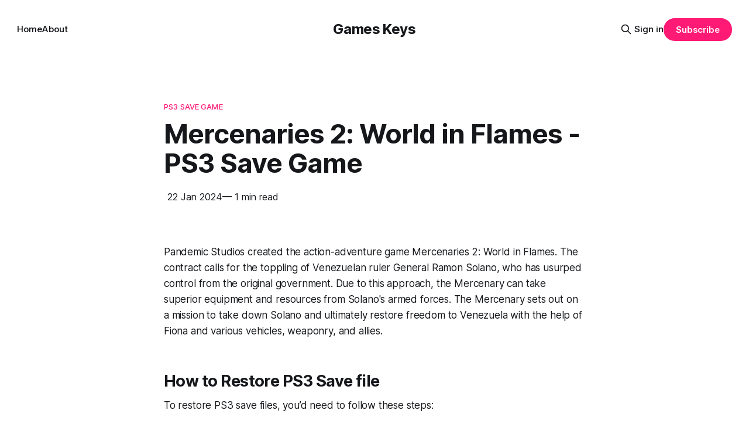

--- FILE ---
content_type: text/html; charset=utf-8
request_url: https://www.gameskeys.net/mercenaries-2-world-in-flames-ps3-save-game/
body_size: 6968
content:
<!DOCTYPE html>
<html lang="en">
<head>

    <title>Mercenaries 2: World in Flames - PS3 Save Game</title>
    <meta charset="utf-8">
    <meta name="viewport" content="width=device-width, initial-scale=1.0">
    
    <link rel="preload" as="style" href="https://www.gameskeys.net/assets/built/screen.css?v=0968a260e8">
    <link rel="preload" as="script" href="https://www.gameskeys.net/assets/built/source.js?v=0968a260e8">
    
    <link rel="preload" as="font" type="font/woff2" href="https://www.gameskeys.net/assets/fonts/inter-roman.woff2?v=0968a260e8" crossorigin="anonymous">
<style>
    @font-face {
        font-family: "Inter";
        font-style: normal;
        font-weight: 100 900;
        font-display: optional;
        src: url(https://www.gameskeys.net/assets/fonts/inter-roman.woff2?v=0968a260e8) format("woff2");
        unicode-range: U+0000-00FF, U+0131, U+0152-0153, U+02BB-02BC, U+02C6, U+02DA, U+02DC, U+0304, U+0308, U+0329, U+2000-206F, U+2074, U+20AC, U+2122, U+2191, U+2193, U+2212, U+2215, U+FEFF, U+FFFD;
    }
</style>

    <link rel="stylesheet" type="text/css" href="https://www.gameskeys.net/assets/built/screen.css?v=0968a260e8">

    <style>
        :root {
            --background-color: #ffffff
        }
    </style>

    <script>
        /* The script for calculating the color contrast has been taken from
        https://gomakethings.com/dynamically-changing-the-text-color-based-on-background-color-contrast-with-vanilla-js/ */
        var accentColor = getComputedStyle(document.documentElement).getPropertyValue('--background-color');
        accentColor = accentColor.trim().slice(1);

        if (accentColor.length === 3) {
            accentColor = accentColor[0] + accentColor[0] + accentColor[1] + accentColor[1] + accentColor[2] + accentColor[2];
        }

        var r = parseInt(accentColor.substr(0, 2), 16);
        var g = parseInt(accentColor.substr(2, 2), 16);
        var b = parseInt(accentColor.substr(4, 2), 16);
        var yiq = ((r * 299) + (g * 587) + (b * 114)) / 1000;
        var textColor = (yiq >= 128) ? 'dark' : 'light';

        document.documentElement.className = `has-${textColor}-text`;
    </script>

    <link rel="canonical" href="https://www.gameskeys.net/mercenaries-2-world-in-flames-ps3-save-game/">
    <meta name="referrer" content="no-referrer-when-downgrade">
    
    <meta property="og:site_name" content="Games Keys">
    <meta property="og:type" content="article">
    <meta property="og:title" content="Mercenaries 2: World in Flames - PS3 Save Game">
    <meta property="og:description" content="Pandemic Studios created the action-adventure game Mercenaries 2: World in Flames. The contract calls for the toppling of Venezuelan ruler General Ramon Solano, who has usurped control from the original government. Due to this approach, the Mercenary can take superior equipment and resources from Solano&#x27;s armed forces. The Mercenary sets">
    <meta property="og:url" content="https://www.gameskeys.net/mercenaries-2-world-in-flames-ps3-save-game/">
    <meta property="og:image" content="https://static.ghost.org/v5.0.0/images/publication-cover.jpg">
    <meta property="article:published_time" content="2024-01-22T20:50:43.000Z">
    <meta property="article:modified_time" content="2024-01-22T20:50:43.000Z">
    <meta property="article:tag" content="PS3 Save Game">
    
    <meta property="article:publisher" content="https://www.facebook.com/ghost">
    <meta name="twitter:card" content="summary_large_image">
    <meta name="twitter:title" content="Mercenaries 2: World in Flames - PS3 Save Game">
    <meta name="twitter:description" content="Pandemic Studios created the action-adventure game Mercenaries 2: World in Flames. The contract calls for the toppling of Venezuelan ruler General Ramon Solano, who has usurped control from the original government. Due to this approach, the Mercenary can take superior equipment and resources from Solano&#x27;s armed forces. The Mercenary sets">
    <meta name="twitter:url" content="https://www.gameskeys.net/mercenaries-2-world-in-flames-ps3-save-game/">
    <meta name="twitter:image" content="https://static.ghost.org/v5.0.0/images/publication-cover.jpg">
    <meta name="twitter:label1" content="Written by">
    <meta name="twitter:data1" content="Atezaz Ahmad">
    <meta name="twitter:label2" content="Filed under">
    <meta name="twitter:data2" content="PS3 Save Game">
    <meta name="twitter:site" content="@ghost">
    <meta property="og:image:width" content="1200">
    <meta property="og:image:height" content="840">
    
    <script type="application/ld+json">
{
    "@context": "https://schema.org",
    "@type": "Article",
    "publisher": {
        "@type": "Organization",
        "name": "Games Keys",
        "url": "https://www.gameskeys.net/",
        "logo": {
            "@type": "ImageObject",
            "url": "https://www.gameskeys.net/favicon.ico"
        }
    },
    "author": {
        "@type": "Person",
        "name": "Atezaz Ahmad",
        "url": "https://www.gameskeys.net/author/atezaz/",
        "sameAs": []
    },
    "headline": "Mercenaries 2: World in Flames - PS3 Save Game",
    "url": "https://www.gameskeys.net/mercenaries-2-world-in-flames-ps3-save-game/",
    "datePublished": "2024-01-22T20:50:43.000Z",
    "dateModified": "2024-01-22T20:50:43.000Z",
    "keywords": "PS3 Save Game",
    "description": "Pandemic Studios created the action-adventure game Mercenaries 2: World in Flames. The contract calls for the toppling of Venezuelan ruler General Ramon Solano, who has usurped control from the original government. Due to this approach, the Mercenary can take superior equipment and resources from Solano&#x27;s armed forces. The Mercenary sets out on a mission to take down Solano and ultimately restore freedom to Venezuela with the help of Fiona and various vehicles, weaponry, and allies.\n\n\nHow to Res",
    "mainEntityOfPage": "https://www.gameskeys.net/mercenaries-2-world-in-flames-ps3-save-game/"
}
    </script>

    <meta name="generator" content="Ghost 6.13">
    <link rel="alternate" type="application/rss+xml" title="Games Keys" href="https://www.gameskeys.net/rss/">
    <script defer src="https://cdn.jsdelivr.net/ghost/portal@~2.56/umd/portal.min.js" data-i18n="true" data-ghost="https://www.gameskeys.net/" data-key="15676c17c1516a1e432f5645eb" data-api="https://games-keys.ghost.io/ghost/api/content/" data-locale="en" crossorigin="anonymous"></script><style id="gh-members-styles">.gh-post-upgrade-cta-content,
.gh-post-upgrade-cta {
    display: flex;
    flex-direction: column;
    align-items: center;
    font-family: -apple-system, BlinkMacSystemFont, 'Segoe UI', Roboto, Oxygen, Ubuntu, Cantarell, 'Open Sans', 'Helvetica Neue', sans-serif;
    text-align: center;
    width: 100%;
    color: #ffffff;
    font-size: 16px;
}

.gh-post-upgrade-cta-content {
    border-radius: 8px;
    padding: 40px 4vw;
}

.gh-post-upgrade-cta h2 {
    color: #ffffff;
    font-size: 28px;
    letter-spacing: -0.2px;
    margin: 0;
    padding: 0;
}

.gh-post-upgrade-cta p {
    margin: 20px 0 0;
    padding: 0;
}

.gh-post-upgrade-cta small {
    font-size: 16px;
    letter-spacing: -0.2px;
}

.gh-post-upgrade-cta a {
    color: #ffffff;
    cursor: pointer;
    font-weight: 500;
    box-shadow: none;
    text-decoration: underline;
}

.gh-post-upgrade-cta a:hover {
    color: #ffffff;
    opacity: 0.8;
    box-shadow: none;
    text-decoration: underline;
}

.gh-post-upgrade-cta a.gh-btn {
    display: block;
    background: #ffffff;
    text-decoration: none;
    margin: 28px 0 0;
    padding: 8px 18px;
    border-radius: 4px;
    font-size: 16px;
    font-weight: 600;
}

.gh-post-upgrade-cta a.gh-btn:hover {
    opacity: 0.92;
}</style>
    <script defer src="https://cdn.jsdelivr.net/ghost/sodo-search@~1.8/umd/sodo-search.min.js" data-key="15676c17c1516a1e432f5645eb" data-styles="https://cdn.jsdelivr.net/ghost/sodo-search@~1.8/umd/main.css" data-sodo-search="https://games-keys.ghost.io/" data-locale="en" crossorigin="anonymous"></script>
    
    <link href="https://www.gameskeys.net/webmentions/receive/" rel="webmention">
    <script defer src="/public/cards.min.js?v=0968a260e8"></script>
    <link rel="stylesheet" type="text/css" href="/public/cards.min.css?v=0968a260e8">
    <script defer src="/public/member-attribution.min.js?v=0968a260e8"></script><style>:root {--ghost-accent-color: #FF1A75;}</style>
    <!-- IMPORTANT: Place these lines as high as you can in <head>, ideally just after <title> tag -->
<link rel="preload" href="https://secure.quantserve.com/quant.js" as="script">
<link rel="preload" href="https://static.anonymised.io/light/loader.js" as="script">
<link rel="preload" href="https://boot.pbstck.com/v1/tag/d6ba4e7d-b7c7-4cd4-8373-ce26f7a82fab" as="script">
<link rel="preload" href="https://btloader.com/tag?o=5684350990417920&upapi=true" as="script">
<link rel="preload" href="https://cdn.privacy-mgmt.com/unified/wrapperMessagingWithoutDetection.js" as="script">
<link rel="preload" href="https://www.googletagmanager.com/gtag/js?id=G-0CPE0JFSCT" as="script">
<link rel="preload" href="https://securepubads.g.doubleclick.net/tag/js/gpt.js" as="script">
<link rel="preload" href="https://cdn1.anonymised.io/light/bundle.js?v=1.8.19" as="script">


<!-- Place the below code anywhere you like in the <head> (higher is better) -->
<link rel="stylesheet" id="kumo-css" href="https://kumo.network-n.com/dist/css/gameskeys.css">
<script>window.AdSlots = window.AdSlots || {cmd: []};</script>
<script async src="https://kumo.network-n.com/dist/app.js" site="gameskeys"></script>

</head>
<body class="post-template tag-ps3-save-game tag-hash-migrated-1768825183382 tag-hash-wp-696e216dcb137b001b63f5cf tag-hash-wp-post-696e216dcb137b001b63f5d0 tag-hash-import-2026-01-19-12-20 has-sans-title has-sans-body">

<div class="gh-viewport">
    
    <header id="gh-navigation" class="gh-navigation is-middle-logo gh-outer">
    <div class="gh-navigation-inner gh-inner">

        <div class="gh-navigation-brand">
            <a class="gh-navigation-logo is-title" href="https://www.gameskeys.net">
                    Games Keys
            </a>
            <button class="gh-search gh-icon-button" aria-label="Search this site" data-ghost-search>
    <svg xmlns="http://www.w3.org/2000/svg" fill="none" viewBox="0 0 24 24" stroke="currentColor" stroke-width="2" width="20" height="20"><path stroke-linecap="round" stroke-linejoin="round" d="M21 21l-6-6m2-5a7 7 0 11-14 0 7 7 0 0114 0z"></path></svg></button>            <button class="gh-burger gh-icon-button" aria-label="Menu">
                <svg xmlns="http://www.w3.org/2000/svg" width="24" height="24" fill="currentColor" viewBox="0 0 256 256"><path d="M224,128a8,8,0,0,1-8,8H40a8,8,0,0,1,0-16H216A8,8,0,0,1,224,128ZM40,72H216a8,8,0,0,0,0-16H40a8,8,0,0,0,0,16ZM216,184H40a8,8,0,0,0,0,16H216a8,8,0,0,0,0-16Z"></path></svg>                <svg xmlns="http://www.w3.org/2000/svg" width="24" height="24" fill="currentColor" viewBox="0 0 256 256"><path d="M205.66,194.34a8,8,0,0,1-11.32,11.32L128,139.31,61.66,205.66a8,8,0,0,1-11.32-11.32L116.69,128,50.34,61.66A8,8,0,0,1,61.66,50.34L128,116.69l66.34-66.35a8,8,0,0,1,11.32,11.32L139.31,128Z"></path></svg>            </button>
        </div>

        <nav class="gh-navigation-menu">
            <ul class="nav">
    <li class="nav-home"><a href="https://www.gameskeys.net/">Home</a></li>
    <li class="nav-about"><a href="https://www.gameskeys.net/about/">About</a></li>
</ul>

        </nav>

        <div class="gh-navigation-actions">
                <button class="gh-search gh-icon-button" aria-label="Search this site" data-ghost-search>
    <svg xmlns="http://www.w3.org/2000/svg" fill="none" viewBox="0 0 24 24" stroke="currentColor" stroke-width="2" width="20" height="20"><path stroke-linecap="round" stroke-linejoin="round" d="M21 21l-6-6m2-5a7 7 0 11-14 0 7 7 0 0114 0z"></path></svg></button>                <div class="gh-navigation-members">
                            <a href="#/portal/signin" data-portal="signin">Sign in</a>
                                <a class="gh-button" href="#/portal/signup" data-portal="signup">Subscribe</a>
                </div>
        </div>

    </div>
</header>

    
<div class="desktop-only">
    <div id="nn_skinl"></div>
    <div id="nn_skinr"></div>
</div>

<div class="ad desktop-only">
    <div id="nn_lb1"></div>
</div>

<div class="ad mobile-only">
    <div id="nn_mobile_lb1"></div>
</div>


<main class="gh-main">

<article class="gh-article post tag-ps3-save-game tag-hash-migrated-1768825183382 tag-hash-wp-696e216dcb137b001b63f5cf tag-hash-wp-post-696e216dcb137b001b63f5d0 tag-hash-import-2026-01-19-12-20 no-image">

<header class="gh-article-header gh-canvas">

        <a class="gh-article-tag" href="https://www.gameskeys.net/tag/ps3-save-game/">
            PS3 Save Game
        </a>

    <h1 class="gh-article-title is-title">Mercenaries 2: World in Flames - PS3 Save Game</h1>

    <div class="ad ad-player">
        <div id="nn_player"></div>
    </div>


    <div class="gh-article-meta">
        <time datetime="2024-01-22">
            22 Jan 2024
        </time>
            <span>— 1 min read</span>
    </div>

    
</header>

<section class="gh-content gh-canvas is-body">

    <div class="ad">
        <div id="nn_lb2"></div>
        <div id="nn_mobile_lb2"></div>
    </div>

    <p>Pandemic Studios created the action-adventure game Mercenaries 2: World in Flames. The contract calls for the toppling of Venezuelan ruler General Ramon Solano, who has usurped control from the original government. Due to this approach, the Mercenary can take superior equipment and resources from Solano's armed forces. The Mercenary sets out on a mission to take down Solano and ultimately restore freedom to Venezuela with the help of Fiona and various vehicles, weaponry, and allies.</p><h2 id="how-to-restore-ps3-save-file">How to Restore PS3 Save file</h2><p>To restore PS3 save files, you’d need to follow these steps:</p><ul><li>Firstly,<strong> </strong>plug in your USB drive and make sure it is formatted in fat32.</li><li>Go to <strong>“saved data utility PS3”</strong>, choose the save game you want to copy and press <strong>Triangle</strong>.</li><li>After that, select Copy and choose your USB drive.</li><li>Go to System Settings and choose <strong>Backup Utility</strong>.</li><li>Tap on Restore, and select your USB drive to restore the data.</li></ul><p><strong>Download Save file:</strong></p><p>In this save file, the game is 100% completed. It is saved after getting lots of money, explosives, costumes, and transportation.</p><div class="kg-card kg-button-card kg-align-left"><a href="https://savefiles.b-cdn.net/ps3/mercs-2.zip?ref=gameskeys.net" class="kg-btn kg-btn-accent">Download</a></div>

</section>

</article>

<aside class="gh-sidebar desktop-only">
    <div id="nn_mpu3"></div>
    <div id="nn_sky1"></div>
</aside>


</main>


<script>
document.addEventListener("DOMContentLoaded", function () {

    const content = document.querySelector(".gh-content");
    if (!content) return;

    const paras = content.querySelectorAll("p");
    const images = content.querySelectorAll("img");

    /* After paragraph 2 (BEST CTR SLOT) */
    if (paras.length >= 2) {
        const adP2 = document.createElement("div");
        adP2.className = "ad";
        adP2.innerHTML = `
            <div id="nn_mpu1"></div>
            <div id="nn_mobile_mpu1"></div>
        `;
        paras[1].after(adP2);
    }

    /* After first image (high engagement) */
    if (images.length >= 1) {
        const adImg1 = document.createElement("div");
        adImg1.className = "ad";
        adImg1.innerHTML = `
            <div id="nn_mpu2"></div>
            <div id="nn_mobile_mpu4"></div>
        `;
        images[0].after(adImg1);
    }

    /* Mid-content (long posts only) */
    if (paras.length >= 6) {
        const adMid = document.createElement("div");
        adMid.className = "ad";
        adMid.innerHTML = `
            <div id="nn_lb4"></div>
            <div id="nn_mobile_mpu5"></div>
        `;
        paras[5].after(adMid);
    }

});
</script>

<section class="gh-container is-grid gh-outer">
    <div class="gh-container-inner gh-inner">
        <h2 class="gh-container-title">Read more</h2>
        <div class="gh-feed">
                <article class="gh-card post no-image">
    <a class="gh-card-link" href="/ducktales-remastered-save-game/">
        <div class="gh-card-wrapper">
            <h3 class="gh-card-title is-title">DuckTales: Remastered - Save Game</h3>
                    <p class="gh-card-excerpt is-body">Duck Tales Remastered is a 2D platformer game developed by WayForward Technologies. You&#39;ll control Scrooge McDuck, a screw who searches for legendary treasures while exploring places. The game features 5 main stages: Amazon, Transylvania, Himalayas, African Mines, and Moon. The graphics style is 2D character animations with 3D</p>
            <footer class="gh-card-meta">
<!--
             -->
                    <span class="gh-card-author">By Atezaz Ahmad</span>
                    <time class="gh-card-date" datetime="2025-08-06">06 Aug 2025</time>
                <!--
         --></footer>
        </div>
    </a>
</article>
                <article class="gh-card post no-image">
    <a class="gh-card-link" href="/how-to-install-vegetation-reflection-gta-5-mods/">
        <div class="gh-card-wrapper">
            <h3 class="gh-card-title is-title">How to Install Vegetation Reflection - GTA 5 MODS</h3>
                    <p class="gh-card-excerpt is-body">This guide will show you how to install the Vegetation Reflection mod in Grand Theft Auto 5. By following the steps below, you can install it for GTA Cayo Perico or San Andreas.

 * Step 1: Download the Vegetation Reflection Add-On OIV. On the download page, make sure to choose the</p>
            <footer class="gh-card-meta">
<!--
             -->
                    <span class="gh-card-author">By Atezaz Ahmad</span>
                    <time class="gh-card-date" datetime="2024-02-21">21 Feb 2024</time>
                <!--
         --></footer>
        </div>
    </a>
</article>
                <article class="gh-card post no-image">
    <a class="gh-card-link" href="/best-helldivers-2-optimization-guide-increase-fps-2/">
        <div class="gh-card-wrapper">
            <h3 class="gh-card-title is-title">Best Helldivers 2 Optimization Guide - Increase FPS</h3>
                    <p class="gh-card-excerpt is-body">In this guide, you’ll find the optimal settings to maximize FPS and overall performance in Helldivers 2.

Whether you are aiming for higher frame rates or want to fine-tune gameplay for better responsiveness, this guide provides practical recommendations to help you get the best performance in Helldivers 2.


FPS</p>
            <footer class="gh-card-meta">
<!--
             -->
                    <span class="gh-card-author">By Atezaz Ahmad</span>
                    <time class="gh-card-date" datetime="2024-02-20">20 Feb 2024</time>
                <!--
         --></footer>
        </div>
    </a>
</article>
                <article class="gh-card post no-image">
    <a class="gh-card-link" href="/how-to-enter-outfit-codes-in-catalog-avatar-creator/">
        <div class="gh-card-wrapper">
            <h3 class="gh-card-title is-title">How to Enter Outfit Codes In Catalog Avatar Creator</h3>
                    <p class="gh-card-excerpt is-body">This guide will show you how to enter an outfit code in the Catalog Avatar Creator in Roblox. Simply follow the steps below to enter the codes.

 * First, launch the Catalog Avatar Creator game and click on Community Outfits on the left side of the screen.
 * Click on any available</p>
            <footer class="gh-card-meta">
<!--
             -->
                    <span class="gh-card-author">By Atezaz Ahmad</span>
                    <time class="gh-card-date" datetime="2024-02-20">20 Feb 2024</time>
                <!--
         --></footer>
        </div>
    </a>
</article>
        </div>
    </div>
</section>

    
    <footer class="gh-footer gh-outer">
    <div class="gh-footer-inner gh-inner">

        <div class="gh-footer-bar">
            <span class="gh-footer-logo is-title">
                    Games Keys
            </span>
            <nav class="gh-footer-menu">
                <ul class="nav">
    <li class="nav-sign-up"><a href="#/portal/">Sign up</a></li>
</ul>

            </nav>
            <div class="gh-footer-copyright">
                Powered by <a href="https://ghost.org/" target="_blank" rel="noopener">Ghost</a>
            </div>
        </div>

                <section class="gh-footer-signup">
                    <h2 class="gh-footer-signup-header is-title">
                        Games Keys
                    </h2>
                    <p class="gh-footer-signup-subhead is-body">
                        Thoughts, stories and ideas.
                    </p>
                    <form class="gh-form" data-members-form>
    <input class="gh-form-input" id="footer-email" name="email" type="email" placeholder="jamie@example.com" required data-members-email>
    <button class="gh-button" type="submit" aria-label="Subscribe">
        <span><span>Subscribe</span> <svg xmlns="http://www.w3.org/2000/svg" width="32" height="32" fill="currentColor" viewBox="0 0 256 256"><path d="M224.49,136.49l-72,72a12,12,0,0,1-17-17L187,140H40a12,12,0,0,1,0-24H187L135.51,64.48a12,12,0,0,1,17-17l72,72A12,12,0,0,1,224.49,136.49Z"></path></svg></span>
        <svg xmlns="http://www.w3.org/2000/svg" height="24" width="24" viewBox="0 0 24 24">
    <g stroke-linecap="round" stroke-width="2" fill="currentColor" stroke="none" stroke-linejoin="round" class="nc-icon-wrapper">
        <g class="nc-loop-dots-4-24-icon-o">
            <circle cx="4" cy="12" r="3"></circle>
            <circle cx="12" cy="12" r="3"></circle>
            <circle cx="20" cy="12" r="3"></circle>
        </g>
        <style data-cap="butt">
            .nc-loop-dots-4-24-icon-o{--animation-duration:0.8s}
            .nc-loop-dots-4-24-icon-o *{opacity:.4;transform:scale(.75);animation:nc-loop-dots-4-anim var(--animation-duration) infinite}
            .nc-loop-dots-4-24-icon-o :nth-child(1){transform-origin:4px 12px;animation-delay:-.3s;animation-delay:calc(var(--animation-duration)/-2.666)}
            .nc-loop-dots-4-24-icon-o :nth-child(2){transform-origin:12px 12px;animation-delay:-.15s;animation-delay:calc(var(--animation-duration)/-5.333)}
            .nc-loop-dots-4-24-icon-o :nth-child(3){transform-origin:20px 12px}
            @keyframes nc-loop-dots-4-anim{0%,100%{opacity:.4;transform:scale(.75)}50%{opacity:1;transform:scale(1)}}
        </style>
    </g>
</svg>        <svg class="checkmark" xmlns="http://www.w3.org/2000/svg" viewBox="0 0 52 52">
    <path class="checkmark__check" fill="none" d="M14.1 27.2l7.1 7.2 16.7-16.8"/>
    <style>
        .checkmark {
            width: 40px;
            height: 40px;
            display: block;
            stroke-width: 2.5;
            stroke: currentColor;
            stroke-miterlimit: 10;
        }

        .checkmark__check {
            transform-origin: 50% 50%;
            stroke-dasharray: 48;
            stroke-dashoffset: 48;
            animation: stroke .3s cubic-bezier(0.650, 0.000, 0.450, 1.000) forwards;
        }

        @keyframes stroke {
            100% { stroke-dashoffset: 0; }
        }
    </style>
</svg>    </button>
    <p data-members-error></p>
</form>                </section>

    </div>
</footer>    
</div>

    <div class="pswp" tabindex="-1" role="dialog" aria-hidden="true">
    <div class="pswp__bg"></div>

    <div class="pswp__scroll-wrap">
        <div class="pswp__container">
            <div class="pswp__item"></div>
            <div class="pswp__item"></div>
            <div class="pswp__item"></div>
        </div>

        <div class="pswp__ui pswp__ui--hidden">
            <div class="pswp__top-bar">
                <div class="pswp__counter"></div>

                <button class="pswp__button pswp__button--close" title="Close (Esc)"></button>
                <button class="pswp__button pswp__button--share" title="Share"></button>
                <button class="pswp__button pswp__button--fs" title="Toggle fullscreen"></button>
                <button class="pswp__button pswp__button--zoom" title="Zoom in/out"></button>

                <div class="pswp__preloader">
                    <div class="pswp__preloader__icn">
                        <div class="pswp__preloader__cut">
                            <div class="pswp__preloader__donut"></div>
                        </div>
                    </div>
                </div>
            </div>

            <div class="pswp__share-modal pswp__share-modal--hidden pswp__single-tap">
                <div class="pswp__share-tooltip"></div>
            </div>

            <button class="pswp__button pswp__button--arrow--left" title="Previous (arrow left)"></button>
            <button class="pswp__button pswp__button--arrow--right" title="Next (arrow right)"></button>

            <div class="pswp__caption">
                <div class="pswp__caption__center"></div>
            </div>
        </div>
    </div>
</div>
<script src="https://www.gameskeys.net/assets/built/source.js?v=0968a260e8"></script>

<a class="nn-cmp-show" href="?cmpscreen">Manage Cookie Settings</a>

</body>
</html>
